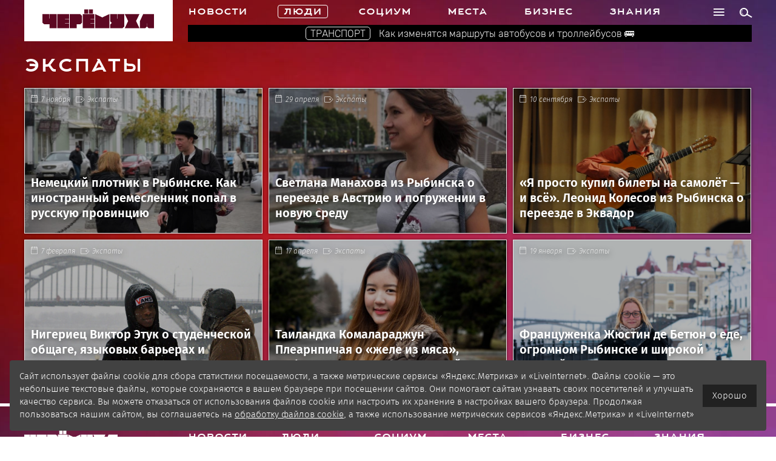

--- FILE ---
content_type: text/html; charset=UTF-8
request_url: https://cheremuha.com/category/people/expats
body_size: 15345
content:
<!DOCTYPE html>
<html lang="ru">
<head>
    <meta charset="UTF-8">
    <meta name="author" content="pr76.ru, alexey@pr76.ru"/>
    <meta http-equiv="X-UA-Compatible" content="IE=edge"/>
    <meta name="viewport" content="width=device-width, initial-scale=1"/>
    <title>Экспаты | Черёмуха</title>
			<meta name='robots' content='index, follow, max-image-preview:large, max-snippet:-1, max-video-preview:-1' />
	<style>img:is([sizes="auto" i], [sizes^="auto," i]) { contain-intrinsic-size: 3000px 1500px }</style>
	
	<!-- This site is optimized with the Yoast SEO plugin v25.9 - https://yoast.com/wordpress/plugins/seo/ -->
	<link rel="canonical" href="https://cheremuha.com/category/people/expats" />
	<script type="application/ld+json" class="yoast-schema-graph">{"@context":"https://schema.org","@graph":[{"@type":"CollectionPage","@id":"https://cheremuha.com/category/people/expats","url":"https://cheremuha.com/category/people/expats","name":"Экспаты | Черёмуха","isPartOf":{"@id":"https://cheremuha.com/#website"},"primaryImageOfPage":{"@id":"https://cheremuha.com/category/people/expats#primaryimage"},"image":{"@id":"https://cheremuha.com/category/people/expats#primaryimage"},"thumbnailUrl":"https://cheremuha.com/wp-content/uploads/2025/11/nemec_aleksandr-2.jpg","breadcrumb":{"@id":"https://cheremuha.com/category/people/expats#breadcrumb"},"inLanguage":"ru-RU"},{"@type":"ImageObject","inLanguage":"ru-RU","@id":"https://cheremuha.com/category/people/expats#primaryimage","url":"https://cheremuha.com/wp-content/uploads/2025/11/nemec_aleksandr-2.jpg","contentUrl":"https://cheremuha.com/wp-content/uploads/2025/11/nemec_aleksandr-2.jpg","width":1500,"height":1000},{"@type":"BreadcrumbList","@id":"https://cheremuha.com/category/people/expats#breadcrumb","itemListElement":[{"@type":"ListItem","position":1,"name":"Главная страница","item":"https://cheremuha.com/"},{"@type":"ListItem","position":2,"name":"Люди","item":"https://cheremuha.com/category/people"},{"@type":"ListItem","position":3,"name":"Экспаты"}]},{"@type":"WebSite","@id":"https://cheremuha.com/#website","url":"https://cheremuha.com/","name":"Черёмуха","description":"","publisher":{"@id":"https://cheremuha.com/#organization"},"potentialAction":[{"@type":"SearchAction","target":{"@type":"EntryPoint","urlTemplate":"https://cheremuha.com/?s={search_term_string}"},"query-input":{"@type":"PropertyValueSpecification","valueRequired":true,"valueName":"search_term_string"}}],"inLanguage":"ru-RU"},{"@type":"Organization","@id":"https://cheremuha.com/#organization","name":"Информационное агентство «Черёмуха»","url":"https://cheremuha.com/","logo":{"@type":"ImageObject","inLanguage":"ru-RU","@id":"https://cheremuha.com/#/schema/logo/image/","url":"https://cheremuha.com/wp-content/uploads/2017/10/socials-av.jpg","contentUrl":"https://cheremuha.com/wp-content/uploads/2017/10/socials-av.jpg","width":375,"height":375,"caption":"Информационное агентство «Черёмуха»"},"image":{"@id":"https://cheremuha.com/#/schema/logo/image/"},"sameAs":["https://www.facebook.com/cheremuhacom/"]}]}</script>
	<!-- / Yoast SEO plugin. -->


<link rel="alternate" type="application/rss+xml" title="Черёмуха &raquo; Лента рубрики Экспаты" href="https://cheremuha.com/category/people/expats/feed" />
<script type="text/javascript">
/* <![CDATA[ */
window._wpemojiSettings = {"baseUrl":"https:\/\/s.w.org\/images\/core\/emoji\/16.0.1\/72x72\/","ext":".png","svgUrl":"https:\/\/s.w.org\/images\/core\/emoji\/16.0.1\/svg\/","svgExt":".svg","source":{"concatemoji":"https:\/\/cheremuha.com\/wp-includes\/js\/wp-emoji-release.min.js?ver=6.8.3"}};
/*! This file is auto-generated */
!function(s,n){var o,i,e;function c(e){try{var t={supportTests:e,timestamp:(new Date).valueOf()};sessionStorage.setItem(o,JSON.stringify(t))}catch(e){}}function p(e,t,n){e.clearRect(0,0,e.canvas.width,e.canvas.height),e.fillText(t,0,0);var t=new Uint32Array(e.getImageData(0,0,e.canvas.width,e.canvas.height).data),a=(e.clearRect(0,0,e.canvas.width,e.canvas.height),e.fillText(n,0,0),new Uint32Array(e.getImageData(0,0,e.canvas.width,e.canvas.height).data));return t.every(function(e,t){return e===a[t]})}function u(e,t){e.clearRect(0,0,e.canvas.width,e.canvas.height),e.fillText(t,0,0);for(var n=e.getImageData(16,16,1,1),a=0;a<n.data.length;a++)if(0!==n.data[a])return!1;return!0}function f(e,t,n,a){switch(t){case"flag":return n(e,"\ud83c\udff3\ufe0f\u200d\u26a7\ufe0f","\ud83c\udff3\ufe0f\u200b\u26a7\ufe0f")?!1:!n(e,"\ud83c\udde8\ud83c\uddf6","\ud83c\udde8\u200b\ud83c\uddf6")&&!n(e,"\ud83c\udff4\udb40\udc67\udb40\udc62\udb40\udc65\udb40\udc6e\udb40\udc67\udb40\udc7f","\ud83c\udff4\u200b\udb40\udc67\u200b\udb40\udc62\u200b\udb40\udc65\u200b\udb40\udc6e\u200b\udb40\udc67\u200b\udb40\udc7f");case"emoji":return!a(e,"\ud83e\udedf")}return!1}function g(e,t,n,a){var r="undefined"!=typeof WorkerGlobalScope&&self instanceof WorkerGlobalScope?new OffscreenCanvas(300,150):s.createElement("canvas"),o=r.getContext("2d",{willReadFrequently:!0}),i=(o.textBaseline="top",o.font="600 32px Arial",{});return e.forEach(function(e){i[e]=t(o,e,n,a)}),i}function t(e){var t=s.createElement("script");t.src=e,t.defer=!0,s.head.appendChild(t)}"undefined"!=typeof Promise&&(o="wpEmojiSettingsSupports",i=["flag","emoji"],n.supports={everything:!0,everythingExceptFlag:!0},e=new Promise(function(e){s.addEventListener("DOMContentLoaded",e,{once:!0})}),new Promise(function(t){var n=function(){try{var e=JSON.parse(sessionStorage.getItem(o));if("object"==typeof e&&"number"==typeof e.timestamp&&(new Date).valueOf()<e.timestamp+604800&&"object"==typeof e.supportTests)return e.supportTests}catch(e){}return null}();if(!n){if("undefined"!=typeof Worker&&"undefined"!=typeof OffscreenCanvas&&"undefined"!=typeof URL&&URL.createObjectURL&&"undefined"!=typeof Blob)try{var e="postMessage("+g.toString()+"("+[JSON.stringify(i),f.toString(),p.toString(),u.toString()].join(",")+"));",a=new Blob([e],{type:"text/javascript"}),r=new Worker(URL.createObjectURL(a),{name:"wpTestEmojiSupports"});return void(r.onmessage=function(e){c(n=e.data),r.terminate(),t(n)})}catch(e){}c(n=g(i,f,p,u))}t(n)}).then(function(e){for(var t in e)n.supports[t]=e[t],n.supports.everything=n.supports.everything&&n.supports[t],"flag"!==t&&(n.supports.everythingExceptFlag=n.supports.everythingExceptFlag&&n.supports[t]);n.supports.everythingExceptFlag=n.supports.everythingExceptFlag&&!n.supports.flag,n.DOMReady=!1,n.readyCallback=function(){n.DOMReady=!0}}).then(function(){return e}).then(function(){var e;n.supports.everything||(n.readyCallback(),(e=n.source||{}).concatemoji?t(e.concatemoji):e.wpemoji&&e.twemoji&&(t(e.twemoji),t(e.wpemoji)))}))}((window,document),window._wpemojiSettings);
/* ]]> */
</script>

		<style type="text/css">
			.mistape-test, .mistape_mistake_inner {color: #E42029 !important;}
			#mistape_dialog h2::before, #mistape_dialog .mistape_action, .mistape-letter-back {background-color: #E42029 !important; }
			#mistape_reported_text:before, #mistape_reported_text:after {border-color: #E42029 !important;}
            .mistape-letter-front .front-left {border-left-color: #E42029 !important;}
            .mistape-letter-front .front-right {border-right-color: #E42029 !important;}
            .mistape-letter-front .front-bottom, .mistape-letter-back > .mistape-letter-back-top, .mistape-letter-top {border-bottom-color: #E42029 !important;}
            .mistape-logo svg {fill: #E42029 !important;}
		</style>
		<style id='wp-emoji-styles-inline-css' type='text/css'>

	img.wp-smiley, img.emoji {
		display: inline !important;
		border: none !important;
		box-shadow: none !important;
		height: 1em !important;
		width: 1em !important;
		margin: 0 0.07em !important;
		vertical-align: -0.1em !important;
		background: none !important;
		padding: 0 !important;
	}
</style>
<link rel='stylesheet' id='wp-block-library-css' href='https://cheremuha.com/wp-includes/css/dist/block-library/style.min.css?ver=6.8.3' type='text/css' media='all' />
<style id='classic-theme-styles-inline-css' type='text/css'>
/*! This file is auto-generated */
.wp-block-button__link{color:#fff;background-color:#32373c;border-radius:9999px;box-shadow:none;text-decoration:none;padding:calc(.667em + 2px) calc(1.333em + 2px);font-size:1.125em}.wp-block-file__button{background:#32373c;color:#fff;text-decoration:none}
</style>
<style id='safe-svg-svg-icon-style-inline-css' type='text/css'>
.safe-svg-cover{text-align:center}.safe-svg-cover .safe-svg-inside{display:inline-block;max-width:100%}.safe-svg-cover svg{fill:currentColor;height:100%;max-height:100%;max-width:100%;width:100%}

</style>
<style id='global-styles-inline-css' type='text/css'>
:root{--wp--preset--aspect-ratio--square: 1;--wp--preset--aspect-ratio--4-3: 4/3;--wp--preset--aspect-ratio--3-4: 3/4;--wp--preset--aspect-ratio--3-2: 3/2;--wp--preset--aspect-ratio--2-3: 2/3;--wp--preset--aspect-ratio--16-9: 16/9;--wp--preset--aspect-ratio--9-16: 9/16;--wp--preset--color--black: #000000;--wp--preset--color--cyan-bluish-gray: #abb8c3;--wp--preset--color--white: #ffffff;--wp--preset--color--pale-pink: #f78da7;--wp--preset--color--vivid-red: #cf2e2e;--wp--preset--color--luminous-vivid-orange: #ff6900;--wp--preset--color--luminous-vivid-amber: #fcb900;--wp--preset--color--light-green-cyan: #7bdcb5;--wp--preset--color--vivid-green-cyan: #00d084;--wp--preset--color--pale-cyan-blue: #8ed1fc;--wp--preset--color--vivid-cyan-blue: #0693e3;--wp--preset--color--vivid-purple: #9b51e0;--wp--preset--gradient--vivid-cyan-blue-to-vivid-purple: linear-gradient(135deg,rgba(6,147,227,1) 0%,rgb(155,81,224) 100%);--wp--preset--gradient--light-green-cyan-to-vivid-green-cyan: linear-gradient(135deg,rgb(122,220,180) 0%,rgb(0,208,130) 100%);--wp--preset--gradient--luminous-vivid-amber-to-luminous-vivid-orange: linear-gradient(135deg,rgba(252,185,0,1) 0%,rgba(255,105,0,1) 100%);--wp--preset--gradient--luminous-vivid-orange-to-vivid-red: linear-gradient(135deg,rgba(255,105,0,1) 0%,rgb(207,46,46) 100%);--wp--preset--gradient--very-light-gray-to-cyan-bluish-gray: linear-gradient(135deg,rgb(238,238,238) 0%,rgb(169,184,195) 100%);--wp--preset--gradient--cool-to-warm-spectrum: linear-gradient(135deg,rgb(74,234,220) 0%,rgb(151,120,209) 20%,rgb(207,42,186) 40%,rgb(238,44,130) 60%,rgb(251,105,98) 80%,rgb(254,248,76) 100%);--wp--preset--gradient--blush-light-purple: linear-gradient(135deg,rgb(255,206,236) 0%,rgb(152,150,240) 100%);--wp--preset--gradient--blush-bordeaux: linear-gradient(135deg,rgb(254,205,165) 0%,rgb(254,45,45) 50%,rgb(107,0,62) 100%);--wp--preset--gradient--luminous-dusk: linear-gradient(135deg,rgb(255,203,112) 0%,rgb(199,81,192) 50%,rgb(65,88,208) 100%);--wp--preset--gradient--pale-ocean: linear-gradient(135deg,rgb(255,245,203) 0%,rgb(182,227,212) 50%,rgb(51,167,181) 100%);--wp--preset--gradient--electric-grass: linear-gradient(135deg,rgb(202,248,128) 0%,rgb(113,206,126) 100%);--wp--preset--gradient--midnight: linear-gradient(135deg,rgb(2,3,129) 0%,rgb(40,116,252) 100%);--wp--preset--font-size--small: 13px;--wp--preset--font-size--medium: 20px;--wp--preset--font-size--large: 36px;--wp--preset--font-size--x-large: 42px;--wp--preset--spacing--20: 0.44rem;--wp--preset--spacing--30: 0.67rem;--wp--preset--spacing--40: 1rem;--wp--preset--spacing--50: 1.5rem;--wp--preset--spacing--60: 2.25rem;--wp--preset--spacing--70: 3.38rem;--wp--preset--spacing--80: 5.06rem;--wp--preset--shadow--natural: 6px 6px 9px rgba(0, 0, 0, 0.2);--wp--preset--shadow--deep: 12px 12px 50px rgba(0, 0, 0, 0.4);--wp--preset--shadow--sharp: 6px 6px 0px rgba(0, 0, 0, 0.2);--wp--preset--shadow--outlined: 6px 6px 0px -3px rgba(255, 255, 255, 1), 6px 6px rgba(0, 0, 0, 1);--wp--preset--shadow--crisp: 6px 6px 0px rgba(0, 0, 0, 1);}:where(.is-layout-flex){gap: 0.5em;}:where(.is-layout-grid){gap: 0.5em;}body .is-layout-flex{display: flex;}.is-layout-flex{flex-wrap: wrap;align-items: center;}.is-layout-flex > :is(*, div){margin: 0;}body .is-layout-grid{display: grid;}.is-layout-grid > :is(*, div){margin: 0;}:where(.wp-block-columns.is-layout-flex){gap: 2em;}:where(.wp-block-columns.is-layout-grid){gap: 2em;}:where(.wp-block-post-template.is-layout-flex){gap: 1.25em;}:where(.wp-block-post-template.is-layout-grid){gap: 1.25em;}.has-black-color{color: var(--wp--preset--color--black) !important;}.has-cyan-bluish-gray-color{color: var(--wp--preset--color--cyan-bluish-gray) !important;}.has-white-color{color: var(--wp--preset--color--white) !important;}.has-pale-pink-color{color: var(--wp--preset--color--pale-pink) !important;}.has-vivid-red-color{color: var(--wp--preset--color--vivid-red) !important;}.has-luminous-vivid-orange-color{color: var(--wp--preset--color--luminous-vivid-orange) !important;}.has-luminous-vivid-amber-color{color: var(--wp--preset--color--luminous-vivid-amber) !important;}.has-light-green-cyan-color{color: var(--wp--preset--color--light-green-cyan) !important;}.has-vivid-green-cyan-color{color: var(--wp--preset--color--vivid-green-cyan) !important;}.has-pale-cyan-blue-color{color: var(--wp--preset--color--pale-cyan-blue) !important;}.has-vivid-cyan-blue-color{color: var(--wp--preset--color--vivid-cyan-blue) !important;}.has-vivid-purple-color{color: var(--wp--preset--color--vivid-purple) !important;}.has-black-background-color{background-color: var(--wp--preset--color--black) !important;}.has-cyan-bluish-gray-background-color{background-color: var(--wp--preset--color--cyan-bluish-gray) !important;}.has-white-background-color{background-color: var(--wp--preset--color--white) !important;}.has-pale-pink-background-color{background-color: var(--wp--preset--color--pale-pink) !important;}.has-vivid-red-background-color{background-color: var(--wp--preset--color--vivid-red) !important;}.has-luminous-vivid-orange-background-color{background-color: var(--wp--preset--color--luminous-vivid-orange) !important;}.has-luminous-vivid-amber-background-color{background-color: var(--wp--preset--color--luminous-vivid-amber) !important;}.has-light-green-cyan-background-color{background-color: var(--wp--preset--color--light-green-cyan) !important;}.has-vivid-green-cyan-background-color{background-color: var(--wp--preset--color--vivid-green-cyan) !important;}.has-pale-cyan-blue-background-color{background-color: var(--wp--preset--color--pale-cyan-blue) !important;}.has-vivid-cyan-blue-background-color{background-color: var(--wp--preset--color--vivid-cyan-blue) !important;}.has-vivid-purple-background-color{background-color: var(--wp--preset--color--vivid-purple) !important;}.has-black-border-color{border-color: var(--wp--preset--color--black) !important;}.has-cyan-bluish-gray-border-color{border-color: var(--wp--preset--color--cyan-bluish-gray) !important;}.has-white-border-color{border-color: var(--wp--preset--color--white) !important;}.has-pale-pink-border-color{border-color: var(--wp--preset--color--pale-pink) !important;}.has-vivid-red-border-color{border-color: var(--wp--preset--color--vivid-red) !important;}.has-luminous-vivid-orange-border-color{border-color: var(--wp--preset--color--luminous-vivid-orange) !important;}.has-luminous-vivid-amber-border-color{border-color: var(--wp--preset--color--luminous-vivid-amber) !important;}.has-light-green-cyan-border-color{border-color: var(--wp--preset--color--light-green-cyan) !important;}.has-vivid-green-cyan-border-color{border-color: var(--wp--preset--color--vivid-green-cyan) !important;}.has-pale-cyan-blue-border-color{border-color: var(--wp--preset--color--pale-cyan-blue) !important;}.has-vivid-cyan-blue-border-color{border-color: var(--wp--preset--color--vivid-cyan-blue) !important;}.has-vivid-purple-border-color{border-color: var(--wp--preset--color--vivid-purple) !important;}.has-vivid-cyan-blue-to-vivid-purple-gradient-background{background: var(--wp--preset--gradient--vivid-cyan-blue-to-vivid-purple) !important;}.has-light-green-cyan-to-vivid-green-cyan-gradient-background{background: var(--wp--preset--gradient--light-green-cyan-to-vivid-green-cyan) !important;}.has-luminous-vivid-amber-to-luminous-vivid-orange-gradient-background{background: var(--wp--preset--gradient--luminous-vivid-amber-to-luminous-vivid-orange) !important;}.has-luminous-vivid-orange-to-vivid-red-gradient-background{background: var(--wp--preset--gradient--luminous-vivid-orange-to-vivid-red) !important;}.has-very-light-gray-to-cyan-bluish-gray-gradient-background{background: var(--wp--preset--gradient--very-light-gray-to-cyan-bluish-gray) !important;}.has-cool-to-warm-spectrum-gradient-background{background: var(--wp--preset--gradient--cool-to-warm-spectrum) !important;}.has-blush-light-purple-gradient-background{background: var(--wp--preset--gradient--blush-light-purple) !important;}.has-blush-bordeaux-gradient-background{background: var(--wp--preset--gradient--blush-bordeaux) !important;}.has-luminous-dusk-gradient-background{background: var(--wp--preset--gradient--luminous-dusk) !important;}.has-pale-ocean-gradient-background{background: var(--wp--preset--gradient--pale-ocean) !important;}.has-electric-grass-gradient-background{background: var(--wp--preset--gradient--electric-grass) !important;}.has-midnight-gradient-background{background: var(--wp--preset--gradient--midnight) !important;}.has-small-font-size{font-size: var(--wp--preset--font-size--small) !important;}.has-medium-font-size{font-size: var(--wp--preset--font-size--medium) !important;}.has-large-font-size{font-size: var(--wp--preset--font-size--large) !important;}.has-x-large-font-size{font-size: var(--wp--preset--font-size--x-large) !important;}
:where(.wp-block-post-template.is-layout-flex){gap: 1.25em;}:where(.wp-block-post-template.is-layout-grid){gap: 1.25em;}
:where(.wp-block-columns.is-layout-flex){gap: 2em;}:where(.wp-block-columns.is-layout-grid){gap: 2em;}
:root :where(.wp-block-pullquote){font-size: 1.5em;line-height: 1.6;}
</style>
<link rel='stylesheet' id='contact-form-7-css' href='https://cheremuha.com/wp-content/plugins/contact-form-7/includes/css/styles.css?ver=6.1.1' type='text/css' media='all' />
<link rel='stylesheet' id='dimage-style-css' href='https://cheremuha.com/wp-content/plugins/dimage-360/css/dimage-style.css?ver=6.8.3' type='text/css' media='all' />
<link rel='stylesheet' id='crp-style-rounded-thumbs-css' href='https://cheremuha.com/wp-content/plugins/contextual-related-posts/css/rounded-thumbs.min.css?ver=4.1.0' type='text/css' media='all' />
<style id='crp-style-rounded-thumbs-inline-css' type='text/css'>

			.crp_related.crp-rounded-thumbs a {
				width: 150px;
                height: 150px;
				text-decoration: none;
			}
			.crp_related.crp-rounded-thumbs img {
				max-width: 150px;
				margin: auto;
			}
			.crp_related.crp-rounded-thumbs .crp_title {
				width: 100%;
			}
			
</style>
<link rel='stylesheet' id='mistape-front-css' href='https://cheremuha.com/wp-content/plugins/mistape/assets/css/mistape-front.css?ver=1.3.8' type='text/css' media='all' />
<link rel='stylesheet' id='4rmhStyle-css' href='https://cheremuha.com/wp-content/themes/cheremuha/css/style.css?ver=1.0.28' type='text/css' media='all' />
<link rel='stylesheet' id='standartStyle-css' href='https://cheremuha.com/wp-content/themes/cheremuha/style.css?ver=1.0.1' type='text/css' media='all' />
<script type="text/javascript" src="https://cheremuha.com/wp-content/themes/cheremuha/js/jquery.min.js?ver=6.8.3" id="jquery-js"></script>
<script type="text/javascript" src="https://cheremuha.com/wp-content/plugins/dimage-360/js/photo-sphere-viewer.min.js?ver=1" id="photo-sphere-js1-js"></script>
<script type="text/javascript" src="https://cheremuha.com/wp-content/plugins/dimage-360/js/three.min.js?ver=1" id="three-min-js"></script>
<script type="text/javascript" src="https://cheremuha.com/wp-content/plugins/sam-pro-free.disabled/js/polyfill.min.js?ver=6.8.3" id="polyfills-js"></script>
<script type="text/javascript" src="https://cheremuha.com/wp-content/plugins/sam-pro-free.disabled/js/jquery.iframetracker.js?ver=6.8.3" id="samProTracker-js"></script>
<script type="text/javascript" id="samProLayout-js-extra">
/* <![CDATA[ */
var samProOptions = {"au":"https:\/\/cheremuha.com\/wp-content\/plugins\/sam-pro-free.disabled\/sam-pro-layout.php","load":"0","mailer":"1","clauses":"Z6d64pT+pdY7Ov3pTwLZbf\/F62yrjBax6suSkrl2TcxqdMHrm6ZkqIWWQhK1h2CPvr8biQJRnUXqci2X4nYUi\/c4cpgrYqzsijl88EHUwvzC8dXcbzIBlIGtJeZK2sBoAUvnYQFUZOpzAGH3QcYb\/D+Imlc4s\/FTbIWf4TxPp6j+DhBXF4pdzZqvxV4p0RDuHPinjW41S97oFfp3sedTsUAuuEhlbvzE8U11UvWfDykcH56GyXBcVb1eQLjfouLp1q+iR0\/5ncjBhFLctf9AU73w8xY9ASAf8KvspryhwWqHzvFSRQrbaw7JbT1qIUkoC+qgcIlRqUQqH0ltUlCAykREDzgGOsRmNnqFjTBv0fGRT8jqS730JgmTja16Le7i1BVcoqg1HdWCQ4iurwR18+bPfs4M\/K2eQnkSkedhKfn5ckKp42EPY3j9EHCZzN+A","doStats":"1","jsStats":"","container":"sam-pro-container","place":"sam-pro-place","ad":"sam-pro-ad","samProNonce":"841d345faa","ajaxUrl":"https:\/\/cheremuha.com\/wp-admin\/admin-ajax.php"};
/* ]]> */
</script>
<script type="text/javascript" src="https://cheremuha.com/wp-content/plugins/sam-pro-free.disabled/js/sam.pro.layout.min.js?ver=1.0.0.10" id="samProLayout-js"></script>
<script type="text/javascript" src="https://cheremuha.com/wp-content/themes/cheremuha/js/script.js?ver=1.0.3" id="4rmhScript-js"></script>
<script type="text/javascript" src="https://cheremuha.com/wp-content/themes/cheremuha/js/loadmore.js?ver=1.0.1" id="loadmore-js"></script>
<!--[if lt IE 9]>
<script type="text/javascript" src="https://cheremuha.com/wp-content/themes/cheremuha/js/html5shiv.min.js?ver=6.8.3" id="html5shiv-js"></script>
<![endif]-->
<!--[if lt IE 9]>
<script type="text/javascript" src="https://cheremuha.com/wp-content/themes/cheremuha/js/respond.min.js?ver=6.8.3" id="respond-js"></script>
<![endif]-->
<script></script><link rel="https://api.w.org/" href="https://cheremuha.com/wp-json/" /><link rel="alternate" title="JSON" type="application/json" href="https://cheremuha.com/wp-json/wp/v2/categories/4" /><link rel="EditURI" type="application/rsd+xml" title="RSD" href="https://cheremuha.com/xmlrpc.php?rsd" />
<meta name="generator" content="WordPress 6.8.3" />
<script type="text/javascript" src="https://cheremuha.com/wp-content/plugins/anti-captcha/anti-captcha-0.3.js.php?ver=735ddec196a9ca5745c05bec0eaa4bf9" id="anti-captcha-js"></script>
<style>#wpdevart_lb_overlay{background-color:#000000;} #wpdevart_lb_overlay.wpdevart_opacity{opacity:0.8 !important;} #wpdevart_lb_main_desc{
				 -webkit-transition: opacity 0.3s ease;
				 -moz-transition: opacity 0.3s ease;
				 -o-transition: opacity 0.3s ease;
				 transition: opacity 0.3s ease;} #wpdevart_lb_information_content{
				 -webkit-transition: opacity 0.3s ease;
				 -moz-transition: opacity 0.3s ease;
				 -o-transition: opacity 0.3s ease;
				 transition: opacity 0.3s ease;}
		#wpdevart_lb_information_content{
			width:100%;	
			padding-top:0px;
			padding-bottom:0px;
		}
		#wpdevart_info_counter_of_imgs{
			    display: inline-block;
				padding-left:15px;
				padding-right:4px;
				font-size:20px;
				color:#000000;
		}
		#wpdevart_info_caption{
			    display: inline-block;
				padding-left:15px;
				padding-right:4px;
				font-size:20px;
				color:#000000;
		}
		#wpdevart_info_title{
			    display: inline-block;
				padding-left:5px;
				padding-right:5px;
				font-size:15px;
				color:#000000;
		}
		@-webkit-keyframes rotate {
			to   {-webkit-transform: rotate(360deg);}
			from  {-webkit-transform: rotate(0deg);}
		}
		@keyframes rotate {
			to   {transform: rotate(360deg);}
			from  {transform: rotate(0deg);}
		}
		#wpdevart_lb_loading_img,#wpdevart_lb_loading_img_first{
			-webkit-animation: rotate 2s linear  infinite;
    		animation: rotate 2s linear infinite;
		}
	  </style>            <meta name="onesignal" content="wordpress-plugin"/>
            <script>

      window.OneSignalDeferred = window.OneSignalDeferred || [];

      OneSignalDeferred.push(function(OneSignal) {
        var oneSignal_options = {};
        window._oneSignalInitOptions = oneSignal_options;

        oneSignal_options['serviceWorkerParam'] = { scope: '/' };
oneSignal_options['serviceWorkerPath'] = 'OneSignalSDKWorker.js.php';

        OneSignal.Notifications.setDefaultUrl("https://cheremuha.com");

        oneSignal_options['wordpress'] = true;
oneSignal_options['appId'] = '0b8726e8-a0b4-4707-bca0-c42c2c0944a9';
oneSignal_options['allowLocalhostAsSecureOrigin'] = true;
oneSignal_options['welcomeNotification'] = { };
oneSignal_options['welcomeNotification']['title'] = "Спасибо!";
oneSignal_options['welcomeNotification']['message'] = "Теперь вы не пропустите главное.";
oneSignal_options['path'] = "https://cheremuha.com/wp-content/plugins/onesignal-free-web-push-notifications/sdk_files/";
oneSignal_options['safari_web_id'] = "web.onesignal.auto.01b883ce-5cfa-4aca-8569-bf08de600615";
oneSignal_options['persistNotification'] = true;
oneSignal_options['promptOptions'] = { };
oneSignal_options['promptOptions']['actionMessage'] = "Получайте уведомления о важных новостях. Редко, метко, о самом главном.";
oneSignal_options['promptOptions']['exampleNotificationTitleDesktop'] = "Это пример уведомления";
oneSignal_options['promptOptions']['exampleNotificationMessageDesktop'] = "Они будут появляться на вашем экране.";
oneSignal_options['promptOptions']['exampleNotificationTitleMobile'] = "Это пример уведомления";
oneSignal_options['promptOptions']['exampleNotificationMessageMobile'] = "Они будут появляться на вашем экране.";
oneSignal_options['promptOptions']['exampleNotificationCaption'] = "Вы можете отписаться в любой момент";
oneSignal_options['promptOptions']['acceptButtonText'] = "ПОДПИСЫВАЮСЬ";
oneSignal_options['promptOptions']['cancelButtonText'] = "НЕТ, СПАСИБО";
oneSignal_options['promptOptions']['siteName'] = "«Черёмуха»";
oneSignal_options['promptOptions']['autoAcceptTitle'] = "Нажмите «Разрешить»";
              OneSignal.init(window._oneSignalInitOptions);
              OneSignal.Slidedown.promptPush()      });

      function documentInitOneSignal() {
        var oneSignal_elements = document.getElementsByClassName("OneSignal-prompt");

        var oneSignalLinkClickHandler = function(event) { OneSignal.Notifications.requestPermission(); event.preventDefault(); };        for(var i = 0; i < oneSignal_elements.length; i++)
          oneSignal_elements[i].addEventListener('click', oneSignalLinkClickHandler, false);
      }

      if (document.readyState === 'complete') {
           documentInitOneSignal();
      }
      else {
           window.addEventListener("load", function(event){
               documentInitOneSignal();
          });
      }
    </script>
<meta name="generator" content="Powered by WPBakery Page Builder - drag and drop page builder for WordPress."/>
<link rel="icon" href="https://cheremuha.com/wp-content/uploads/2017/09/cropped-favicon-32x32.png" sizes="32x32" />
<link rel="icon" href="https://cheremuha.com/wp-content/uploads/2017/09/cropped-favicon-192x192.png" sizes="192x192" />
<link rel="apple-touch-icon" href="https://cheremuha.com/wp-content/uploads/2017/09/cropped-favicon-180x180.png" />
<meta name="msapplication-TileImage" content="https://cheremuha.com/wp-content/uploads/2017/09/cropped-favicon-270x270.png" />
<noscript><style> .wpb_animate_when_almost_visible { opacity: 1; }</style></noscript>    <!--LiveInternet counter--><script>
        new Image().src = "https://counter.yadro.ru/hit?r"+
            escape(document.referrer)+((typeof(screen)=="undefined")?"":
                ";s"+screen.width+"*"+screen.height+"*"+(screen.colorDepth?
                    screen.colorDepth:screen.pixelDepth))+";u"+escape(document.URL)+
            ";h"+escape(document.title.substring(0,150))+
            ";"+Math.random();</script><!--/LiveInternet-->
    <script src="https://content.adriver.ru/adriverqueue.js"></script>
    <script src="https://content.adriver.ru/adriver.core.2.js"></script>
    <!-- Yandex.RTB -->
    <script>window.yaContextCb=window.yaContextCb||[]</script>
    <script src="https://yandex.ru/ads/system/context.js" async></script>
</head>
<body style="background-image: url('https://cheremuha.com/wp-content/uploads/2017/08/bg.jpg');">
<div class="wrapper">
	    <header>
        <div class="header-row relative">
            <div class="container">
                <div class="relative">
                    <div class="pos-menu">
                        <a href="#" class="btn-menu menu-trigger"><span class="icon-menu"></span></a>
                    </div>
                    <div class="pos-menu-close hide">
                        <a href="#" class="btn-menu-close menu-trigger"><span class="icon-close"></span></a>
                    </div>
                    <div class="pos-search">
                        <a href="/?s" class="btn-search"><span class="icon-search"></span></a>
                    </div>
                </div>
                <a href="/" class="logo">
                    <img id="logo-main"
                         src="https://cheremuha.com/wp-content/uploads/2017/08/logo-header.svg"
                         alt="Логотип Черемуха">
                </a>
                <div class="pos-nav">
					<nav class="nav-top"><ul><li id="menu-item-130" class="menu-item menu-item-type-post_type menu-item-object-page menu-item-130"><a href="https://cheremuha.com/news">Новости</a></li>
<li id="menu-item-27" class="menu-item menu-item-type-taxonomy menu-item-object-category current-category-ancestor menu-item-27"><a href="https://cheremuha.com/category/people">Люди</a></li>
<li id="menu-item-28" class="menu-item menu-item-type-taxonomy menu-item-object-category menu-item-28"><a href="https://cheremuha.com/category/society">Социум</a></li>
<li id="menu-item-29" class="menu-item menu-item-type-taxonomy menu-item-object-category menu-item-29"><a href="https://cheremuha.com/category/places">Места</a></li>
<li id="menu-item-30" class="menu-item menu-item-type-taxonomy menu-item-object-category menu-item-30"><a href="https://cheremuha.com/category/business">Бизнес</a></li>
<li id="menu-item-31" class="menu-item menu-item-type-taxonomy menu-item-object-category menu-item-31"><a href="https://cheremuha.com/category/knowledge">Знания</a></li>
</ul></nav>                </div>
                <div class="hot-desktop">
					        <a href="https://cheremuha.com/2025/12/30/s-pervogo-yanvarya-v-rybinske-izmenyat-ryad-marshrutov-obshhestvennogo-transporta.html">
            <div class="headline">
				                    <div class="headline-tag">ТРАНСПОРТ</div>
				                <div class="headline-text">Как изменятся маршруты автобусов и троллейбусов 🚌</div>
            </div>
        </a>
		                </div>
            </div>
        </div>
        <div id="nav-extra-add">
            <div class="overlay menu-trigger"></div>
            <div class="container relative">
                <div class="nav-extra">
					<nav class="nav-extra-top clearfix"><ul><li id="menu-item-131" class="menu-item menu-item-type-post_type menu-item-object-page menu-item-has-children menu-item-131"><a href="https://cheremuha.com/news">Новости</a>
<ul class="sub-menu">
	<li id="menu-item-277" class="menu-item menu-item-type-post_type menu-item-object-page menu-item-277"><a href="https://cheremuha.com/sendnews">Сообщить</a></li>
</ul>
</li>
<li id="menu-item-34" class="menu-item menu-item-type-taxonomy menu-item-object-category current-category-ancestor current-menu-ancestor current-menu-parent current-category-parent menu-item-has-children menu-item-34"><a href="https://cheremuha.com/category/people">Люди</a>
<ul class="sub-menu">
	<li id="menu-item-35" class="menu-item menu-item-type-taxonomy menu-item-object-category menu-item-35"><a href="https://cheremuha.com/category/people/experience">Личный опыт</a></li>
	<li id="menu-item-38" class="menu-item menu-item-type-taxonomy menu-item-object-category current-menu-item menu-item-38 active "><a href="https://cheremuha.com/category/people/expats" aria-current="page">Экспаты</a></li>
	<li id="menu-item-36" class="menu-item menu-item-type-taxonomy menu-item-object-category menu-item-36"><a href="https://cheremuha.com/category/people/opinions">Мнения</a></li>
	<li id="menu-item-37" class="menu-item menu-item-type-taxonomy menu-item-object-category menu-item-37"><a href="https://cheremuha.com/category/people/ours">Наши</a></li>
</ul>
</li>
<li id="menu-item-39" class="menu-item menu-item-type-taxonomy menu-item-object-category menu-item-has-children menu-item-39"><a href="https://cheremuha.com/category/society">Социум</a>
<ul class="sub-menu">
	<li id="menu-item-42" class="menu-item menu-item-type-taxonomy menu-item-object-category menu-item-42"><a href="https://cheremuha.com/category/society/events">События</a></li>
	<li id="menu-item-44" class="menu-item menu-item-type-taxonomy menu-item-object-category menu-item-44"><a href="https://cheremuha.com/category/society/phenomenon">Явления</a></li>
	<li id="menu-item-43" class="menu-item menu-item-type-taxonomy menu-item-object-category menu-item-43"><a href="https://cheremuha.com/category/society/photos">Фоторепортажи</a></li>
	<li id="menu-item-40" class="menu-item menu-item-type-taxonomy menu-item-object-category menu-item-40"><a href="https://cheremuha.com/category/society/onepic">В одной картинке</a></li>
	<li id="menu-item-41" class="menu-item menu-item-type-taxonomy menu-item-object-category menu-item-41"><a href="https://cheremuha.com/category/society/politshow">Политшоу</a></li>
</ul>
</li>
<li id="menu-item-45" class="menu-item menu-item-type-taxonomy menu-item-object-category menu-item-has-children menu-item-45"><a href="https://cheremuha.com/category/places">Места</a>
<ul class="sub-menu">
	<li id="menu-item-46" class="menu-item menu-item-type-taxonomy menu-item-object-category menu-item-46"><a href="https://cheremuha.com/category/places/how-it-works">Как это работает</a></li>
	<li id="menu-item-47" class="menu-item menu-item-type-taxonomy menu-item-object-category menu-item-47"><a href="https://cheremuha.com/category/places/maps">План города</a></li>
	<li id="menu-item-49" class="menu-item menu-item-type-taxonomy menu-item-object-category menu-item-49"><a href="https://cheremuha.com/category/places/good-city">Городская среда</a></li>
	<li id="menu-item-48" class="menu-item menu-item-type-taxonomy menu-item-object-category menu-item-48"><a href="https://cheremuha.com/category/places/travel">По городам</a></li>
</ul>
</li>
<li id="menu-item-50" class="menu-item menu-item-type-taxonomy menu-item-object-category menu-item-has-children menu-item-50"><a href="https://cheremuha.com/category/business">Бизнес</a>
<ul class="sub-menu">
	<li id="menu-item-55" class="menu-item menu-item-type-taxonomy menu-item-object-category menu-item-55"><a href="https://cheremuha.com/category/business/startups">Стартапы</a></li>
	<li id="menu-item-53" class="menu-item menu-item-type-taxonomy menu-item-object-category menu-item-53"><a href="https://cheremuha.com/category/business/made-by-us">Сделано у нас</a></li>
	<li id="menu-item-52" class="menu-item menu-item-type-taxonomy menu-item-object-category menu-item-52"><a href="https://cheremuha.com/category/business/saturn-practices">Заводные практики</a></li>
	<li id="menu-item-51" class="menu-item menu-item-type-taxonomy menu-item-object-category menu-item-51"><a href="https://cheremuha.com/category/business/vympel">12 фактов о Вымпеле</a></li>
	<li id="menu-item-54" class="menu-item menu-item-type-taxonomy menu-item-object-category menu-item-54"><a href="https://cheremuha.com/category/business/hydropower">Сила тока</a></li>
</ul>
</li>
<li id="menu-item-56" class="menu-item menu-item-type-taxonomy menu-item-object-category menu-item-has-children menu-item-56"><a href="https://cheremuha.com/category/knowledge">Знания</a>
<ul class="sub-menu">
	<li id="menu-item-57" class="menu-item menu-item-type-taxonomy menu-item-object-category menu-item-57"><a href="https://cheremuha.com/category/knowledge/explainers">Разборы</a></li>
	<li id="menu-item-60" class="menu-item menu-item-type-taxonomy menu-item-object-category menu-item-60"><a href="https://cheremuha.com/category/knowledge/encyclopedia">Энциклопедия</a></li>
	<li id="menu-item-59" class="menu-item menu-item-type-taxonomy menu-item-object-category menu-item-59"><a href="https://cheremuha.com/category/knowledge/experiments">Эксперименты</a></li>
	<li id="menu-item-58" class="menu-item menu-item-type-taxonomy menu-item-object-category menu-item-58"><a href="https://cheremuha.com/category/knowledge/tests">Тесты</a></li>
	<li id="menu-item-61" class="menu-item menu-item-type-taxonomy menu-item-object-category menu-item-61"><a href="https://cheremuha.com/category/knowledge/critics">Критика</a></li>
</ul>
</li>
</ul></nav>                    <div class="nav-extra-mobile">
						<div class="nav-extra-mobile-nav"><ul><li id="menu-item-72" class="menu-item menu-item-type-custom menu-item-object-custom menu-item-72"><a href="/about">о проекте</a></li>
<li id="menu-item-73" class="menu-item menu-item-type-custom menu-item-object-custom menu-item-73"><a href="/contacts">контакты</a></li>
<li id="menu-item-74" class="menu-item menu-item-type-custom menu-item-object-custom menu-item-74"><a href="/price-list">реклама</a></li>
<li id="menu-item-75" class="menu-item menu-item-type-custom menu-item-object-custom menu-item-75"><a href="/projects">спецпроекты</a></li>
</ul></div>                        <div class="nav-extra-mobile-nav">
                            <p><span>соцсети</span> <span><a href="https://vk.com/cheremuhacom" target="_blank">ВКонтакте</a></span>
                                <span><a href="https://ok.ru/cheremuhacom" target="_blank">Одноклассники</a></span></p>
                            <p><span>подписка</span> <span><a href="#"> Вечер</a></span> <span><a href="/feed/">RSS</a></span>
                            </p>
                        </div>
                    </div>
                </div>
            </div>
        </div>
        <div class="hot clearfix">
			        <a href="https://cheremuha.com/2025/12/30/s-pervogo-yanvarya-v-rybinske-izmenyat-ryad-marshrutov-obshhestvennogo-transporta.html">
            <div class="headline">
				                    <div class="headline-tag">ТРАНСПОРТ</div>
				                <div class="headline-text">Как изменятся маршруты автобусов и троллейбусов 🚌</div>
            </div>
        </a>
		        </div>
    </header>
    <div class="page page-category">
        <div class="container">
            <section class="category">
                <div class="category-title"><h1>Экспаты</h1></div>
                            </section>
            <section class="articles">
                <div class="row">
	            <div class="module-col-3">
	    <article id="post-99923" class="module-third story post-99923 post type-post status-publish format-standard has-post-thumbnail hentry category-expats">
        <div class="module-block">
            <a href="https://cheremuha.com/2025/11/07/nemeckij-plotnik-v-rybinske-kak-inostrannyj-remeslennik-popal-v-russkuyu-provinciyu.html">
				<img width="800" height="487" src="https://cheremuha.com/wp-content/uploads/2025/11/nemec_aleksandr-2-800x487.jpg" class="module-image wp-post-image" alt="Немецкий плотник в Рыбинске. Как иностранный ремесленник попал в русскую провинцию" title="Немецкий плотник в Рыбинске. Как иностранный ремесленник попал в русскую провинцию" decoding="async" fetchpriority="high" />                <img src="https://cheremuha.com/wp-content/themes/cheremuha/images/module-scale.png" alt=""
                     class="module-scale">
                <div class="module-overlay"></div>
                <div class="module-header-area">
                    <h2 class="module-header-area-title">Немецкий плотник в Рыбинске. Как иностранный ремесленник попал в русскую провинцию                    </h2>
					                </div>
            </a>
            <div class="module-meta">
                <div class="module-date"><span class="icon-calendar"></span>
					7 ноября                </div>
				                <div class="module-category"><span class="icon-tag"></span>
                    <a href="https://cheremuha.com/category/people/expats">Экспаты</a>
                </div>
								            </div>
        </div>
    </article>
</div><div class="module-col-3">
	    <article id="post-55431" class="module-third story post-55431 post type-post status-publish format-standard has-post-thumbnail hentry category-expats">
        <div class="module-block">
            <a href="https://cheremuha.com/2020/04/29/svetlana-manaxova-iz-rybinska-o-pereezde-v-avstriyu-i-pogruzhenii-v-novuyu-sredu.html">
				<img width="800" height="487" src="https://cheremuha.com/wp-content/uploads/2020/04/Светлана-Манахова-Австрия-1-800x487.jpg" class="module-image wp-post-image" alt="Светлана Манахова из Рыбинска о переезде в Австрию и погружении в новую среду" title="Светлана Манахова из Рыбинска о переезде в Австрию и погружении в новую среду" decoding="async" />                <img src="https://cheremuha.com/wp-content/themes/cheremuha/images/module-scale.png" alt=""
                     class="module-scale">
                <div class="module-overlay"></div>
                <div class="module-header-area">
                    <h2 class="module-header-area-title">Светлана Манахова из Рыбинска о переезде в Австрию и погружении в новую среду                    </h2>
					                </div>
            </a>
            <div class="module-meta">
                <div class="module-date"><span class="icon-calendar"></span>
					29 апреля                </div>
				                <div class="module-category"><span class="icon-tag"></span>
                    <a href="https://cheremuha.com/category/people/expats">Экспаты</a>
                </div>
								            </div>
        </div>
    </article>
</div><div class="module-col-3">
	    <article id="post-50019" class="module-third story post-50019 post type-post status-publish format-standard has-post-thumbnail hentry category-expats">
        <div class="module-block">
            <a href="https://cheremuha.com/2019/09/10/leonid-kolesov-iz-rybinska-o-pereezde-v-ekvador.html">
				<img width="800" height="487" src="https://cheremuha.com/wp-content/uploads/2019/09/Леонид-Колесов-2-800x487.jpg" class="module-image wp-post-image" alt="«Я просто купил билеты на самолёт — и всё». Леонид Колесов из Рыбинска о переезде в Эквадор" title="«Я просто купил билеты на самолёт — и всё». Леонид Колесов из Рыбинска о переезде в Эквадор" decoding="async" />                <img src="https://cheremuha.com/wp-content/themes/cheremuha/images/module-scale.png" alt=""
                     class="module-scale">
                <div class="module-overlay"></div>
                <div class="module-header-area">
                    <h2 class="module-header-area-title">«Я просто купил билеты на самолёт — и всё». Леонид Колесов из Рыбинска о переезде в Эквадор                    </h2>
					                </div>
            </a>
            <div class="module-meta">
                <div class="module-date"><span class="icon-calendar"></span>
					10 сентября                </div>
				                <div class="module-category"><span class="icon-tag"></span>
                    <a href="https://cheremuha.com/category/people/expats">Экспаты</a>
                </div>
								            </div>
        </div>
    </article>
</div><div class="module-col-3">
	    <article id="post-34905" class="module-third story post-34905 post type-post status-publish format-standard has-post-thumbnail hentry category-expats">
        <div class="module-block">
            <a href="https://cheremuha.com/2018/02/07/nigeriec-viktor-etuk-o-studencheskoj-obshhage-yazykovyx-barerax-i-provincialnom-rasizme.html">
				<img width="800" height="487" src="https://cheremuha.com/wp-content/uploads/2018/02/etuk_3-800x487.jpg" class="module-image wp-post-image" alt="Нигериец Виктор Этук о студенческой общаге, языковых барьерах и провинциальном расизме" title="Нигериец Виктор Этук о студенческой общаге, языковых барьерах и провинциальном расизме" decoding="async" loading="lazy" />                <img src="https://cheremuha.com/wp-content/themes/cheremuha/images/module-scale.png" alt=""
                     class="module-scale">
                <div class="module-overlay"></div>
                <div class="module-header-area">
                    <h2 class="module-header-area-title">Нигериец Виктор Этук о студенческой общаге, языковых барьерах и провинциальном расизме                    </h2>
					                </div>
            </a>
            <div class="module-meta">
                <div class="module-date"><span class="icon-calendar"></span>
					7 февраля                </div>
				                <div class="module-category"><span class="icon-tag"></span>
                    <a href="https://cheremuha.com/category/people/expats">Экспаты</a>
                </div>
								            </div>
        </div>
    </article>
</div><div class="module-col-3">
	    <article id="post-1789" class="module-third story post-1789 post type-post status-publish format-standard has-post-thumbnail hentry category-expats">
        <div class="module-block">
            <a href="https://cheremuha.com/2017/04/17/tailandka-komalaradzhun-plearnpichaya-o-zhele-iz-myasa-ryibinskih-sushi-i-russkih-smaylah.html">
				<img width="800" height="487" src="https://cheremuha.com/wp-content/uploads/2017/04/thai-rybinsk-3-800x487.jpg" class="module-image wp-post-image" alt="Таиландка Комалараджун Плеарнпичая о «желе из мяса», рыбинских суши и русских смайлах" title="Таиландка Комалараджун Плеарнпичая о «желе из мяса», рыбинских суши и русских смайлах" decoding="async" loading="lazy" />                <img src="https://cheremuha.com/wp-content/themes/cheremuha/images/module-scale.png" alt=""
                     class="module-scale">
                <div class="module-overlay"></div>
                <div class="module-header-area">
                    <h2 class="module-header-area-title">Таиландка Комалараджун Плеарнпичая о «желе из мяса», рыбинских суши и русских смайлах                    </h2>
					                </div>
            </a>
            <div class="module-meta">
                <div class="module-date"><span class="icon-calendar"></span>
					17 апреля                </div>
				                <div class="module-category"><span class="icon-tag"></span>
                    <a href="https://cheremuha.com/category/people/expats">Экспаты</a>
                </div>
								            </div>
        </div>
    </article>
</div><div class="module-col-3">
	    <article id="post-2554" class="module-third story post-2554 post type-post status-publish format-standard has-post-thumbnail hentry category-expats">
        <div class="module-block">
            <a href="https://cheremuha.com/2017/01/19/frantsuzhenka-zhyustin-de-betyun-o-ede-ogromnom-ryibinske-i-shirokoy-russkoy-dushe.html">
				<img width="800" height="487" src="https://cheremuha.com/wp-content/uploads/2017/01/french-rybinsk-2-800x487.jpg" class="module-image wp-post-image" alt="Француженка Жюстин де Бетюн о еде, огромном Рыбинске и широкой русской душе" title="Француженка Жюстин де Бетюн о еде, огромном Рыбинске и широкой русской душе" decoding="async" loading="lazy" />                <img src="https://cheremuha.com/wp-content/themes/cheremuha/images/module-scale.png" alt=""
                     class="module-scale">
                <div class="module-overlay"></div>
                <div class="module-header-area">
                    <h2 class="module-header-area-title">Француженка Жюстин де Бетюн о еде, огромном Рыбинске и широкой русской душе                    </h2>
					                </div>
            </a>
            <div class="module-meta">
                <div class="module-date"><span class="icon-calendar"></span>
					19 января                </div>
				                <div class="module-category"><span class="icon-tag"></span>
                    <a href="https://cheremuha.com/category/people/expats">Экспаты</a>
                </div>
								            </div>
        </div>
    </article>
</div>	                                </div>

            </section>
        </div>
    </div>
<footer>
	<div class="container">
		<div class="footer-left">
			<div class="footer-logo clearfix">
				<img id="logo-footer" src="https://cheremuha.com/wp-content/uploads/2017/08/logo-footer.svg" alt="">
				<div class="footer-rating">16+</div>
			</div>
			<div class="footer-copy">&copy; сетевое издание<br/>«Черёмуха» | 2012-2026</div>
			<div class="footer-law"><a href="/copyright/">Правила цитирования</a></div>
			<div class="footer-policy"><a href="/policy">Политика обработки персональных данных</a></div>
			<div class="footer-mistake">Увидели ошибку?<br/><span>Выделите, нажав Ctrl + Enter</span></div>
		</div>
		<div class="footer-right">
			<nav class="nav-extra-top clearfix"><ul><li class="menu-item menu-item-type-post_type menu-item-object-page menu-item-has-children menu-item-131"><a href="https://cheremuha.com/news">Новости</a>
<ul class="sub-menu">
	<li class="menu-item menu-item-type-post_type menu-item-object-page menu-item-277"><a href="https://cheremuha.com/sendnews">Сообщить</a></li>
</ul>
</li>
<li class="menu-item menu-item-type-taxonomy menu-item-object-category current-category-ancestor current-menu-ancestor current-menu-parent current-category-parent menu-item-has-children menu-item-34"><a href="https://cheremuha.com/category/people">Люди</a>
<ul class="sub-menu">
	<li class="menu-item menu-item-type-taxonomy menu-item-object-category menu-item-35"><a href="https://cheremuha.com/category/people/experience">Личный опыт</a></li>
	<li class="menu-item menu-item-type-taxonomy menu-item-object-category current-menu-item menu-item-38 active "><a href="https://cheremuha.com/category/people/expats" aria-current="page">Экспаты</a></li>
	<li class="menu-item menu-item-type-taxonomy menu-item-object-category menu-item-36"><a href="https://cheremuha.com/category/people/opinions">Мнения</a></li>
	<li class="menu-item menu-item-type-taxonomy menu-item-object-category menu-item-37"><a href="https://cheremuha.com/category/people/ours">Наши</a></li>
</ul>
</li>
<li class="menu-item menu-item-type-taxonomy menu-item-object-category menu-item-has-children menu-item-39"><a href="https://cheremuha.com/category/society">Социум</a>
<ul class="sub-menu">
	<li class="menu-item menu-item-type-taxonomy menu-item-object-category menu-item-42"><a href="https://cheremuha.com/category/society/events">События</a></li>
	<li class="menu-item menu-item-type-taxonomy menu-item-object-category menu-item-44"><a href="https://cheremuha.com/category/society/phenomenon">Явления</a></li>
	<li class="menu-item menu-item-type-taxonomy menu-item-object-category menu-item-43"><a href="https://cheremuha.com/category/society/photos">Фоторепортажи</a></li>
	<li class="menu-item menu-item-type-taxonomy menu-item-object-category menu-item-40"><a href="https://cheremuha.com/category/society/onepic">В одной картинке</a></li>
	<li class="menu-item menu-item-type-taxonomy menu-item-object-category menu-item-41"><a href="https://cheremuha.com/category/society/politshow">Политшоу</a></li>
</ul>
</li>
<li class="menu-item menu-item-type-taxonomy menu-item-object-category menu-item-has-children menu-item-45"><a href="https://cheremuha.com/category/places">Места</a>
<ul class="sub-menu">
	<li class="menu-item menu-item-type-taxonomy menu-item-object-category menu-item-46"><a href="https://cheremuha.com/category/places/how-it-works">Как это работает</a></li>
	<li class="menu-item menu-item-type-taxonomy menu-item-object-category menu-item-47"><a href="https://cheremuha.com/category/places/maps">План города</a></li>
	<li class="menu-item menu-item-type-taxonomy menu-item-object-category menu-item-49"><a href="https://cheremuha.com/category/places/good-city">Городская среда</a></li>
	<li class="menu-item menu-item-type-taxonomy menu-item-object-category menu-item-48"><a href="https://cheremuha.com/category/places/travel">По городам</a></li>
</ul>
</li>
<li class="menu-item menu-item-type-taxonomy menu-item-object-category menu-item-has-children menu-item-50"><a href="https://cheremuha.com/category/business">Бизнес</a>
<ul class="sub-menu">
	<li class="menu-item menu-item-type-taxonomy menu-item-object-category menu-item-55"><a href="https://cheremuha.com/category/business/startups">Стартапы</a></li>
	<li class="menu-item menu-item-type-taxonomy menu-item-object-category menu-item-53"><a href="https://cheremuha.com/category/business/made-by-us">Сделано у нас</a></li>
	<li class="menu-item menu-item-type-taxonomy menu-item-object-category menu-item-52"><a href="https://cheremuha.com/category/business/saturn-practices">Заводные практики</a></li>
	<li class="menu-item menu-item-type-taxonomy menu-item-object-category menu-item-51"><a href="https://cheremuha.com/category/business/vympel">12 фактов о Вымпеле</a></li>
	<li class="menu-item menu-item-type-taxonomy menu-item-object-category menu-item-54"><a href="https://cheremuha.com/category/business/hydropower">Сила тока</a></li>
</ul>
</li>
<li class="menu-item menu-item-type-taxonomy menu-item-object-category menu-item-has-children menu-item-56"><a href="https://cheremuha.com/category/knowledge">Знания</a>
<ul class="sub-menu">
	<li class="menu-item menu-item-type-taxonomy menu-item-object-category menu-item-57"><a href="https://cheremuha.com/category/knowledge/explainers">Разборы</a></li>
	<li class="menu-item menu-item-type-taxonomy menu-item-object-category menu-item-60"><a href="https://cheremuha.com/category/knowledge/encyclopedia">Энциклопедия</a></li>
	<li class="menu-item menu-item-type-taxonomy menu-item-object-category menu-item-59"><a href="https://cheremuha.com/category/knowledge/experiments">Эксперименты</a></li>
	<li class="menu-item menu-item-type-taxonomy menu-item-object-category menu-item-58"><a href="https://cheremuha.com/category/knowledge/tests">Тесты</a></li>
	<li class="menu-item menu-item-type-taxonomy menu-item-object-category menu-item-61"><a href="https://cheremuha.com/category/knowledge/critics">Критика</a></li>
</ul>
</li>
</ul></nav>			<nav class="nav-extra-top hide-mobile clearfix"><ul><li id="menu-item-62" class="menu-item menu-item-type-custom menu-item-object-custom menu-item-62"><a href="/about">о проекте</a></li>
<li id="menu-item-32038" class="menu-item menu-item-type-post_type menu-item-object-page menu-item-32038"><a href="https://cheremuha.com/contacts">Контакты</a></li>
<li id="menu-item-64" class="menu-item menu-item-type-custom menu-item-object-custom menu-item-has-children menu-item-64"><a>Реклама</a>
<ul class="sub-menu">
	<li id="menu-item-39254" class="menu-item menu-item-type-post_type menu-item-object-page menu-item-39254"><a href="https://cheremuha.com/price-list">Прайс-лист</a></li>
	<li id="menu-item-39255" class="menu-item menu-item-type-custom menu-item-object-custom menu-item-39255"><a href="/ch_mediakit_2018_2.pdf">Медиакит</a></li>
</ul>
</li>
<li id="menu-item-65" class="menu-item menu-item-type-custom menu-item-object-custom menu-item-has-children menu-item-65"><a>соцсети</a>
<ul class="sub-menu">
	<li id="menu-item-66" class="menu-item menu-item-type-custom menu-item-object-custom menu-item-66"><a href="http://vk.com/cheremuhacom">ВКонтакте</a></li>
</ul>
</li>
<li id="menu-item-68" class="menu-item menu-item-type-custom menu-item-object-custom menu-item-has-children menu-item-68"><a href="/">подписка</a>
<ul class="sub-menu">
	<li id="menu-item-69" class="menu-item menu-item-type-custom menu-item-object-custom menu-item-69"><a href="/">Вечер</a></li>
	<li id="menu-item-70" class="menu-item menu-item-type-custom menu-item-object-custom menu-item-70"><a href="/feed/">RSS</a></li>
</ul>
</li>
<li id="menu-item-71" class="menu-item menu-item-type-custom menu-item-object-custom menu-item-71"><a href="/projects">спецпроекты</a></li>
</ul></nav>			<div class="nav-extra-mobile">
				<div class="nav-extra-mobile-nav"><ul><li class="menu-item menu-item-type-custom menu-item-object-custom menu-item-72"><a href="/about">о проекте</a></li>
<li class="menu-item menu-item-type-custom menu-item-object-custom menu-item-73"><a href="/contacts">контакты</a></li>
<li class="menu-item menu-item-type-custom menu-item-object-custom menu-item-74"><a href="/price-list">реклама</a></li>
<li class="menu-item menu-item-type-custom menu-item-object-custom menu-item-75"><a href="/projects">спецпроекты</a></li>
</ul></div>				<div class="nav-extra-mobile-nav">
					<p><span>соцсети</span> <span><a href="http://vk.com/cheremuhacom">ВКонтакте</a></span> 
					<p><span>подписка</span> <span><a href="#"> Вечер</a></span> <span><a href="/feed/">RSS</a></span>
					</p>
				</div>
				<div class="nav-extra-mobile-nav footer-right-copy">
					<p><a href="/copyright/">Правила цитирования</a></p>
					<p><a href="/policy">Политика обработки персональных данных</a></p>
					<p>&copy; сетевое издание<br/>«Черёмуха» | 2012-2026</p>
				</div>
			</div>
		</div>
	</div>
</footer>
<div class="cookie">
	<div class="cookie__wrap">
		<div>Сайт использует файлы cookie для сбора статистики посещаемости, а также метрические сервисы «Яндекс.Метрика» и «LiveInternet». Файлы cookie — это небольшие текстовые файлы, которые сохраняются в вашем браузере при посещении сайтов. Они помогают сайтам узнавать своих посетителей и улучшать качество сервиса. Вы можете отказаться от использования файлов cookie или настроить их хранение в настройках вашего браузера. Продолжая пользоваться нашим сайтом, вы соглашаетесь на <a href="/policy" target="_blank">обработку файлов cookie</a>, а также использование метрических сервисов «Яндекс.Метрика» и «LiveInternet»</div>
		<div class="cookie__close">
			Хорошо
		</div>
	</div>
</div>

</div>
<!-- Yandex.Metrika counter -->
<script type="text/javascript" >
    (function(m,e,t,r,i,k,a){m[i]=m[i]||function(){(m[i].a=m[i].a||[]).push(arguments)};
        m[i].l=1*new Date();k=e.createElement(t),a=e.getElementsByTagName(t)[0],k.async=1,k.src=r,a.parentNode.insertBefore(k,a)})
    (window, document, "script", "https://mc.yandex.ru/metrika/tag.js", "ym");

    ym(13064065, "init", {
        clickmap:true,
        trackLinks:true,
        accurateTrackBounce:true
    });
</script>
<noscript><div><img src="https://mc.yandex.ru/watch/13064065" style="position:absolute; left:-9999px;" alt="" /></div></noscript>
<!-- /Yandex.Metrika counter -->
<!---->
<script type="speculationrules">
{"prefetch":[{"source":"document","where":{"and":[{"href_matches":"\/*"},{"not":{"href_matches":["\/wp-*.php","\/wp-admin\/*","\/wp-content\/uploads\/*","\/wp-content\/*","\/wp-content\/plugins\/*","\/wp-content\/themes\/cheremuha\/*","\/*\\?(.+)"]}},{"not":{"selector_matches":"a[rel~=\"nofollow\"]"}},{"not":{"selector_matches":".no-prefetch, .no-prefetch a"}}]},"eagerness":"conservative"}]}
</script>
<link rel='stylesheet' id='wpdevart_lightbox_front_end_css-css' href='https://cheremuha.com/wp-content/plugins/lightbox-popup/includes/style/wpdevart_lightbox_front.css?ver=6.8.3' type='text/css' media='all' />
<link rel='stylesheet' id='wpdevart_lightbox_effects-css' href='https://cheremuha.com/wp-content/plugins/lightbox-popup/includes/style/effects_lightbox.css?ver=6.8.3' type='text/css' media='all' />
<script type="text/javascript" src="https://cheremuha.com/wp-includes/js/dist/hooks.min.js?ver=4d63a3d491d11ffd8ac6" id="wp-hooks-js"></script>
<script type="text/javascript" src="https://cheremuha.com/wp-includes/js/dist/i18n.min.js?ver=5e580eb46a90c2b997e6" id="wp-i18n-js"></script>
<script type="text/javascript" id="wp-i18n-js-after">
/* <![CDATA[ */
wp.i18n.setLocaleData( { 'text direction\u0004ltr': [ 'ltr' ] } );
/* ]]> */
</script>
<script type="text/javascript" src="https://cheremuha.com/wp-content/plugins/contact-form-7/includes/swv/js/index.js?ver=6.1.1" id="swv-js"></script>
<script type="text/javascript" id="contact-form-7-js-translations">
/* <![CDATA[ */
( function( domain, translations ) {
	var localeData = translations.locale_data[ domain ] || translations.locale_data.messages;
	localeData[""].domain = domain;
	wp.i18n.setLocaleData( localeData, domain );
} )( "contact-form-7", {"translation-revision-date":"2025-08-05 08:59:32+0000","generator":"GlotPress\/4.0.1","domain":"messages","locale_data":{"messages":{"":{"domain":"messages","plural-forms":"nplurals=3; plural=(n % 10 == 1 && n % 100 != 11) ? 0 : ((n % 10 >= 2 && n % 10 <= 4 && (n % 100 < 12 || n % 100 > 14)) ? 1 : 2);","lang":"ru"},"This contact form is placed in the wrong place.":["\u042d\u0442\u0430 \u043a\u043e\u043d\u0442\u0430\u043a\u0442\u043d\u0430\u044f \u0444\u043e\u0440\u043c\u0430 \u0440\u0430\u0437\u043c\u0435\u0449\u0435\u043d\u0430 \u0432 \u043d\u0435\u043f\u0440\u0430\u0432\u0438\u043b\u044c\u043d\u043e\u043c \u043c\u0435\u0441\u0442\u0435."],"Error:":["\u041e\u0448\u0438\u0431\u043a\u0430:"]}},"comment":{"reference":"includes\/js\/index.js"}} );
/* ]]> */
</script>
<script type="text/javascript" id="contact-form-7-js-before">
/* <![CDATA[ */
var wpcf7 = {
    "api": {
        "root": "https:\/\/cheremuha.com\/wp-json\/",
        "namespace": "contact-form-7\/v1"
    }
};
/* ]]> */
</script>
<script type="text/javascript" src="https://cheremuha.com/wp-content/plugins/contact-form-7/includes/js/index.js?ver=6.1.1" id="contact-form-7-js"></script>
<script type="text/javascript" src="https://cheremuha.com/wp-content/plugins/mistape/assets/js/modernizr.custom.js?ver=1.3.8" id="modernizr-js"></script>
<script type="text/javascript" id="mistape-front-js-extra">
/* <![CDATA[ */
var decoMistape = {"ajaxurl":"https:\/\/cheremuha.com\/wp-admin\/admin-ajax.php"};
/* ]]> */
</script>
<script type="text/javascript" src="https://cheremuha.com/wp-content/plugins/mistape/assets/js/mistape-front.js?ver=1593691200" id="mistape-front-js"></script>
<script type="text/javascript" id="wpdevart_lightbox_front_end_js-js-extra">
/* <![CDATA[ */
var wpdevart_lb_variables = {"eneble_lightbox_content":"enable","overlay_transparency_prancent":"80","enable_video_popuping":"enable","popup_background_color":"#ffffff","popup_loading_image":"https:\/\/cheremuha.com\/wp-content\/plugins\/lightbox-popup\/images\/popup_loading.png","popup_initial_width":"300","popup_initial_height":"300","popup_youtube_width":"640","popup_youtube_height":"410","popup_vimeo_width":"500","popup_vimeo_height":"410","popup_max_width":"5000","popup_max_height":"5000","popup_position":"5","popup_fixed_position":"true","popup_outside_margin":"0","popup_border_width":"2","popup_border_color":"#000000","popup_border_radius":"10","control_buttons_show":"false","control_buttons_show_in_content":"false","control_buttons_height":"40","control_buttons_line_bg_color":"#000000","control_button_prev_img_src":"https:\/\/cheremuha.com\/wp-content\/plugins\/lightbox-popup\/images\/contorl_buttons\/prev.png","control_button_prev_hover_img_src":"https:\/\/cheremuha.com\/wp-content\/plugins\/lightbox-popup\/images\/contorl_buttons\/prev_hover.png","control_button_next_img_src":"https:\/\/cheremuha.com\/wp-content\/plugins\/lightbox-popup\/images\/contorl_buttons\/next.png","control_button_next_hover_img_src":"https:\/\/cheremuha.com\/wp-content\/plugins\/lightbox-popup\/images\/contorl_buttons\/next_hover.png","control_button_download_img_src":"https:\/\/cheremuha.com\/wp-content\/plugins\/lightbox-popup\/images\/contorl_buttons\/download.png","control_button_download_hover_img_src":"https:\/\/cheremuha.com\/wp-content\/plugins\/lightbox-popup\/images\/contorl_buttons\/download_hover.png","control_button_innewwindow_img_src":"https:\/\/cheremuha.com\/wp-content\/plugins\/lightbox-popup\/images\/contorl_buttons\/innewwindow.png","control_button_innewwindow_hover_img_src":"https:\/\/cheremuha.com\/wp-content\/plugins\/lightbox-popup\/images\/contorl_buttons\/innewwindow_hover.png","control_button_fullwidth_img_src":"https:\/\/cheremuha.com\/wp-content\/plugins\/lightbox-popup\/images\/contorl_buttons\/fullwidth.png","control_button_fullwidht_hover_img_src":"https:\/\/cheremuha.com\/wp-content\/plugins\/lightbox-popup\/images\/contorl_buttons\/fullwidth_hover.png","control_button_fullwidthrest_img_src":"https:\/\/cheremuha.com\/wp-content\/plugins\/lightbox-popup\/images\/contorl_buttons\/fullwidthreset.png","control_button_fullwidhtrest_hover_img_src":"https:\/\/cheremuha.com\/wp-content\/plugins\/lightbox-popup\/images\/contorl_buttons\/fullwidthreset_hover.png","control_button_close_img_src":"https:\/\/cheremuha.com\/wp-content\/plugins\/lightbox-popup\/images\/contorl_buttons\/close.png","control_button_close_hover_img_src":"https:\/\/cheremuha.com\/wp-content\/plugins\/lightbox-popup\/images\/contorl_buttons\/close_hover.png","information_panel_show":"true","information_panel_padding_top":"0","information_panel_padding_bottom":"0","information_panel_show_in_content":"true","information_panel_bg_color":"#000000","information_panel_default_transparency":"100","information_panel_hover_trancparency":"100","information_panel_count_image_after_text":"Image","information_panel_count_image_middle_text":"of","information_panel_count_padding_left":"15","information_panel_count_padding_right":"4","information_panel_count_font_size":"20","information_panel_desc_padding_left":"15","information_panel_desc_padding_right":"4","information_panel_desc_font_size":"20","information_panel_desc_show_if_not":"true","information_panel_text_for_no_caption":"No Caption","information_panel_title_padding_left":"5","information_panel_title_padding_right":"5","information_panel_title_font_size":"15","information_panel_title_show_if_not":"true","information_panel_text_for_no_title":"No Title","information_panel_ordering":"{\"count\":[1,\"count\"],\"title\":[0,\"title\"],\"caption\":[0,\"caption\"]}"};
/* ]]> */
</script>
<script type="text/javascript" src="https://cheremuha.com/wp-content/plugins/lightbox-popup/includes/javascript/wpdevart_lightbox_front.js?ver=1.0" id="wpdevart_lightbox_front_end_js-js"></script>
<script type="text/javascript" src="https://cdn.onesignal.com/sdks/web/v16/OneSignalSDK.page.js?ver=1.0.0" id="remote_sdk-js" defer="defer" data-wp-strategy="defer"></script>
<script></script><div id="mistape_dialog" data-mode="comment" data-dry-run="0">
			           <div class="dialog__overlay"></div><div class="dialog__content"><div id="mistape_confirm_dialog" class="mistape_dialog_screen">
					<div class="dialog-wrap">
						<div class="dialog-wrap-top">
							<h2>Сообщить об опечатке</h2>
							 <div class="mistape_dialog_block">
								<h3>Текст, который будет отправлен нашим редакторам:</h3>
								<div id="mistape_reported_text"></div>
							 </div>
							 </div>
						<div class="dialog-wrap-bottom"><div class="mistape_dialog_block comment">
				        <h3><label for="mistape_comment">Ваш комментарий (необязательно):</label></h3>
				        <textarea id="mistape_comment" cols="60" rows="3" maxlength="1000"></textarea>
			         </div><div class="pos-relative">
						</div>
					</div>
			    </div>
			    <div class="mistape_dialog_block">
					<a class="mistape_action" data-action="send" data-id="2554" role="button">Отправить</a>
					<a class="mistape_action" data-dialog-close role="button" style="display:none">Отмена</a>
				</div>
				<div class="mistape-letter-front letter-part">
				    <div class="front-left"></div>
				    <div class="front-right"></div>
				    <div class="front-bottom"></div>
				</div>
				<div class="mistape-letter-back letter-part">
					<div class="mistape-letter-back-top"></div>
				</div>
				<div class="mistape-letter-top letter-part"></div>
			</div></div></div></body>
</html>

--- FILE ---
content_type: application/javascript; charset=utf-8
request_url: https://cheremuha.com/wp-content/themes/cheremuha/js/loadmore.js?ver=1.0.1
body_size: 638
content:
jQuery(function($){
    $('#true_loadmore').click(function(){
        $(this).text('ЗАГРУЖАЮ...'); // изменяем текст кнопки, вы также можете добавить прелоадер
        var data = {
            'action': 'loadmore',
            'query': true_posts,
            'page' : current_page
        };
        $.ajax({
            url:ajaxurl, // обработчик
            data:data, // данные
            type:'POST', // тип запроса
            success:function(data){
                if( data ) {
                    $('#true_loadmore').text('ПОКАЗАТЬ ЕЩЁ'); // вставляем новые посты
                    $('.pagination').before(data);
                    current_page++; // увеличиваем номер страницы на единицу
                    if (current_page == max_pages) $("#true_loadmore").remove(); // если последняя страница, удаляем кнопку
                } else {
                    $('#true_loadmore').remove(); // если мы дошли до последней страницы постов, скроем кнопку
                }
            }
        });
        return false;
    });
});